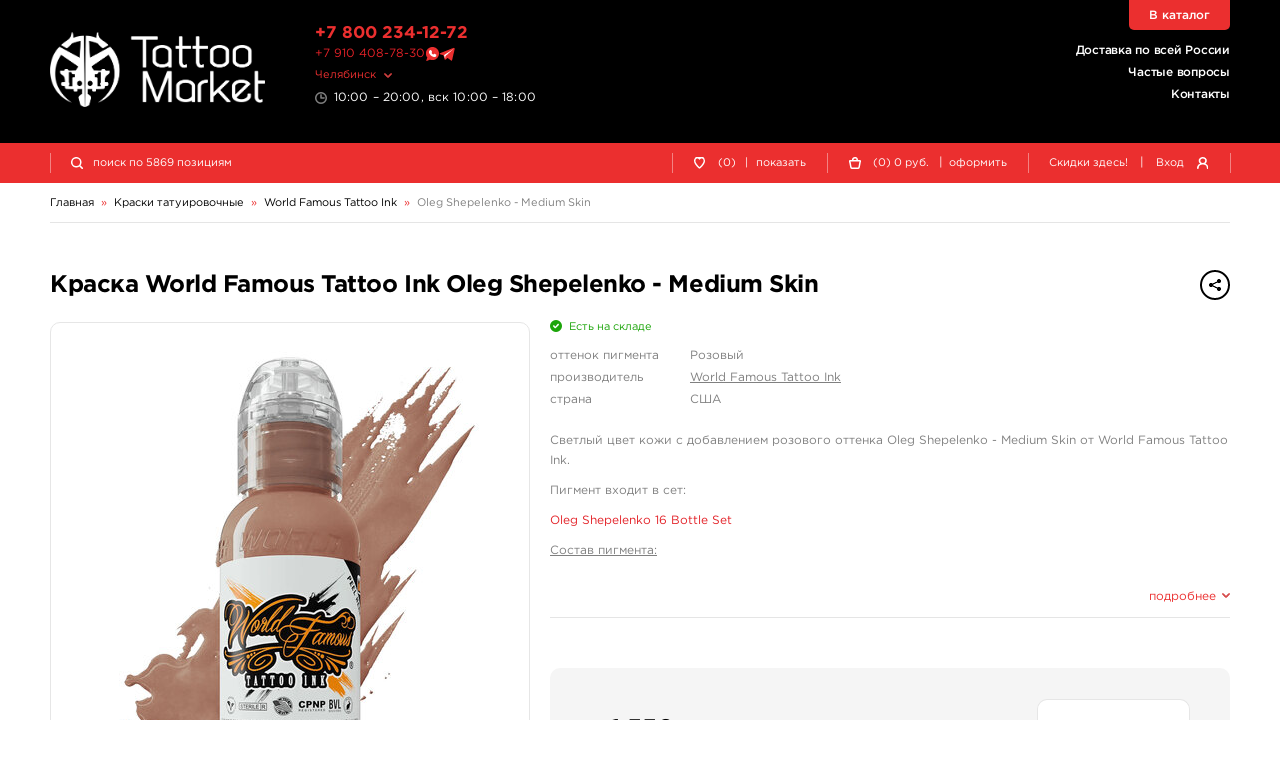

--- FILE ---
content_type: text/html; charset=UTF-8
request_url: https://chl.tattoomarket.ru/product/oleg-shepelenko-medium-skin
body_size: 7817
content:
<!DOCTYPE HTML>
<html>
<head>
<meta http-equiv="Content-Type" content="text/html; charset=utf-8">
<meta name="viewport" content="width=device-width, initial-scale=1.0, maximum-scale=1.0, user-scalable=0"/>
<title>Краска для тату World Famous Tattoo Ink Oleg Shepelenko - Medium Skin - купить в Челябинске, магазин TattooMarket</title>
<link href="/s/v_209/css/bundle.css" rel="stylesheet" type="text/css">
<script>
history.scrollRestoration = "manual";
let globalUserId;let timestamp=1768864371;
</script>
<link rel="apple-touch-icon" sizes="180x180" href="/s/img/apple-touch-icon.png">
<link rel="icon" type="image/png" sizes="32x32" href="/s/img/favicon-32x32.png">
<link rel="icon" type="image/png" sizes="16x16" href="/s/img/favicon-16x16.png">
<link rel="manifest" href="/s/img/site.webmanifest">
<link rel="mask-icon" href="/s/img/safari-pinned-tab.svg" color="#5bbad5">
<link rel="preconnect" href="https://counter.yadro.ru"/>
<link rel="preconnect" href="https://www.gstatic.com/"/>
<link rel="preconnect" href="https://mc.yandex.ru"/>
<link rel="preconnect" href="https://s.tattoomarket.ru"/>
<meta name="msapplication-TileColor" content="#ffffff">
<meta name="theme-color" content="#ffffff">
<meta name="description" content="Краска World Famous Tattoo Ink«Oleg Shepelenko - Medium Skin» от производителя World Famous Tattoo Ink, Страна изготовления - США -  Фотографии и описание товара. Цена в Челябинске - от 1550 руб. Для заказа и получения консультации звоните +7 800 234 1272" />
<link rel="canonical" href="https://chl.tattoomarket.ru/product/oleg-shepelenko-medium-skin" />
<meta property="og:title" content="Краска для тату World Famous Tattoo Ink Oleg Shepelenko - Medium Skin - купить в Челябинске, магазин TattooMarket" />
<meta property="og:type" content="website" />
<meta property="og:url" content="https://chl.tattoomarket.ru/product/oleg-shepelenko-medium-skin" />
<meta property="og:image" content="https://s.tattoomarket.ru/prod/16/4052/36473_small_1.jpg" />
<link rel="image_src" href="https://s.tattoomarket.ru/prod/16/4052/36473_small_1.jpg" />
<script defer src="/s/v_209/js/jquery-3.4.1.min.js" type="text/javascript"></script>
<script defer src="/s/v_209/js/build.js"></script>
</head>
<body>
<div class="mainwrap" id="up">
    <header class="header">
        <div class="headline-main">
            <div class="container">
                <div class="grid">
                    <div class="logo">
                        <a href="/">
                            <img src="/s/img/logo-white.png" width="2130" height="740" alt="TattooMarket"/>
                        </a>
                    </div>
                    <!-- end .logo-->
                    <div class="text-l">
                        <div class="head-tel">
                            <a href="tel:+78002341272">+7 800 234-12-72</a>
                        </div>
                        <div class="head-msg">
                            <a href="https://t.me/tattoomarketmsk" class="number">+7 910 408-78-30</a>
                            <a href="https://wa.me/79104087830" title="Tattoomarket в Whatsapp"><img src="/s/img/whatsapp.svg" alt="Whatsapp" class="what"/></a>
                            <a href="https://t.me/tattoomarketmsk" title="Tattoomarket в Telegram"><img src="/s/img/telegram.svg" alt="Telegram" class="tgm"/></a>
                        </div>
                        <!-- end .head-tel-->
                        <div class="head-select-city">
                            <div class="toggle">
                                <div>Челябинск</div>
                            </div>
                            <!-- end .toggle-->
                            <div class="head-city-popup">
                                <div class="nano">
                                    <div class="nano-content">
                                        <div class="ind"></div>
                                        <!-- end .ind-->
                                    </div>
                                    <!-- end .nano-content-->
                                </div>
                                <!-- end .nano-->
                            </div>
                            <!-- end .head-city-popup-->
                        </div>
                        <!-- end .head-select-city-->
                        <div class="head-workhours">10:00 – 20:00, вск 10:00 – 18:00</div>
                        <!-- end .head-workhours-->
                    </div>
                    <!-- end .text-l-->
                    <div class="text-r">
                        <ul class="head-links">
                            <li><a href="/delivery">Доставка по всей России</a></li>
                            <li><a href="/faq/">Частые вопросы</a></li>
                            <li><a href="/contacts/">Контакты</a></li>
                        </ul>
                        <!-- end .head-links-->
                    </div>
                    <!-- end .text-r-->
                    <a class="head-tel-mob" href="tel:+78002341272"></a><!-- end .head-tel-mob-->
                    <div class="head-sep-mob"></div>
                    <div class="head-toggle-menu">
                        <div class="pos1"></div>
                        <div class="pos2"></div>
                        <div class="pos3"></div>
                    </div>
                    <!-- end .head-toggle-menu-->
                    <div class="head-top-link"><a href="/catalog">В каталог</a></div>
                    <!-- end .head-top-link-->
                </div>
                <!-- end .grid-->
            </div>
            <!-- end .container-->
        </div>
        <!-- end .headline-main-->
        <div class="headline-sub">
            <div class="place"></div>
            <div class="in">
                <div class="container">
                    <div class="grid head-panel">
    <div class="col head-search-place">
        <form class="head-search" method="GET" action="/search/">
            <div class="head-search-in">
                <div class="pic"></div>
                <input class="input-search" type="search" name="q"
                       value=""
                       placeholder="поиск по 5869 позициям">
                <button class="go" type="submit">найти</button>
                <div class="close"></div>
                <div class="head-search-results">
                    <div class="nano">
                        <div class="nano-content">
                            <div class="ind">
                                <div style="height: 110px;"></div>
                            </div>
                            <!-- end .ind-->
                        </div>
                        <!-- end .nano-content-->
                    </div>
                    <!-- end .nano-->
                </div>
                <!-- end .head-search-results-->
            </div>
            <!-- end .head-search-in-->
        </form>
        <!-- end .head-search-->
    </div>

            <!-- end .col-->
        <div class="col">
            <div class="head-profile-links">
                <a class="el auth-required-feature">
                    <div class="pic"><img src="/s/img/heart-empty-white.svg" alt=""/></div>
                    <!-- end .pic-->

                    <div class="num">0</div>
                    <div class="text hide-550">
                        (0)<span class="hide-750">&nbsp;<span class="sep">|</span> показать</span></div>
                </a><!-- end .el-->
            </div>
            <!-- end .head-profile-links-->
        </div>
        <!-- end .col-->
        <div class="col">
            <div class="head-profile-links cart-header-container">
                <a class="el" href="/cabinet/cart">
                    <div class="pic"><img src="/s/img/cart-empty-white.svg" alt=""/></div>
                    <!-- end .pic-->
                    <div class="num amount">0</div>
                </a>
                <div class="text hide-550 group-container">
                    <a class="el" href="/cabinet/cart">
                        (<span class="amount">0</span>)
                        <span class="price">0</span>
                        руб.
                    </a>
                    <span class="hide-750 group-container">&nbsp;
                        <span class="sep">|</span>
                        <a class="el"   href="/cabinet/order">оформить</a>
                    </span>
                </div>
            </div>
            <!-- end .head-profile-links-->
        </div>
        <!-- end .col-->
        <div class="col">
            <div class="head-profile-links">
                <a class="el hide-550" href="/discounts">
                                        <div class="text">Скидки здесь!</div>
                </a>
                <!-- end .el-->
                <span class="sep hide-750">|</span> <span class="el modal-form" data-modal-form="modal-login">
                    <div class="text hide-750">Вход</div>
                    <div class="pic"><img src="/s/img/user-white.svg" alt=""/></div>
                    <!-- end .pic-->
                </span><!-- end .el-->
            </div>
            <!-- end .head-profile-links-->
        </div>
        <!-- end .col-->
    
</div>
<!-- end .grid-->
                </div>
                <!-- end .container-->
            </div>
            <!-- end .in-->
        </div>
        <!-- end .headline-sub-->
        <div class="mob-menu">
            <div class="container">
                <ul>
                    <li class="el"><a class="link" href="/cabinet/cart">
                            <div class="pic"><img src="/s/img/menu-cart.svg" alt=""/></div>
                            Корзина </a><!-- end .link-->
                    </li>
                    <!-- end .el-->
                                            <li class="el"><span class="link link-like auth-required-feature">
                            <div class="pic"><img src="/s/img/menu-heart.svg" alt=""/></div>
                            Отложенные товары </span><!-- end .link-->
                        </li>
                    
                    <!-- end .el-->
                    <li class="el">
                        <a class="link" href="/faq/">
                            <div class="pic">
                                <img src="/s/img/menu-faq.png" alt=""/>
                            </div>
                            Частые вопросы </a>
                        <!-- end .link-->
                    </li>
                    <!-- end .el-->
                    <li class="el"><a class="link" href="/discounts">
                            <div class="pic"><img src="/s/img/menu-discounts.svg" alt=""/></div>
                            Скидки здесь! </a><!-- end .link-->
                    </li>
                    <!-- end .el-->
                    <li class="el"><a class="link" href="/contacts">
                            <div class="pic"><img src="/s/img/menu-contacts.svg" alt=""/></div>
                            Контакты </a><!-- end .link-->
                    </li>

                    <!-- end .el-->
                    <li class="el mobile-user-menu hidden">
                        <div class="link toggle">
                            <div class="pic"><img src="/s/img/menu-profile.svg" alt=""/></div>
                            Личный кабинет
                        </div>
                        <!-- end .link-->
                        <div class="in">
                            <ul>
                                <li><a class="link-in" href="/cabinet/orders">
                                        <div>Мои заказы</div>
                                    </a><!-- end .link-in--></li>
                                <li><a class="link-in" href="/cabinet/billing">
                                        <div>Мой кошелек</div>
                                    </a><!-- end .link-in--></li>
                                <li><a class="link-in" href="/cabinet/profile">
                                        <div>Мой профиль</div>
                                    </a><!-- end .link-in--></li>
                                <li><a class="link-in" href="/cabinet/settings">
                                        <div>Мои настройки</div>
                                    </a><!-- end .link-in--></li>
                                <li><a class="link-in" href="/auth/logout">
                                        <div class="pic"><img src="/s/img/menu-exit.svg" alt=""/></div>
                                        <div>Выход</div>
                                    </a><!-- end .link-in--></li>
                            </ul>
                        </div>
                        <!-- end .in-->
                    </li>
                    <!-- end .el-->
                </ul>
                <div class="additional">
                    <ul>
                        <li><a href="/about">О компании</a></li>
                        <li><a href="/articles">Журнал</a></li>
                        <li><a href="/payment">Оплата заказов</a></li>
                        <li><a href="/delivery">Доставка заказов</a></li>
                        <li><a href="/return">Возврат товара</a></li>
                        <li><a href="/faq/">Частые вопросы</a></li>
                        <li><a href="/contacts/">Контакты</a></li>
                        <li><a href="/feedback/">Отзывы</a></li>
                    </ul>
                </div>
                <!-- end .additional-->
            </div>
            <!-- end .container-->
        </div>
        <!-- end .mob-menu-->
    </header>
    <!-- end .header-->

    <div class="content">
    <div class="container" itemscope itemtype="https://schema.org/BreadcrumbList">
        <nav class="path">
            <div class="path-el" itemprop="itemListElement" itemscope itemtype="https://schema.org/ListItem">
                <a itemprop="item" href="/"><span itemprop="name">Главная</span></a>
                <meta itemprop="position" content="1" />
            </div>
            <div class="path-arr">»</div>
                            <div class="path-el" itemprop="itemListElement" itemscope itemtype="https://schema.org/ListItem">
                                                                        <a itemprop="item" class="toggle" href="/catalog/kraski-tatuirovochnye">
                                <span itemprop="name">Краски татуировочные</span>
                            </a>
                            <meta itemprop="position" content="2" />
                            <div class="path-popup">
                                <div class="nano has-scrollbar" style="height: 251px;">
                                    <div class="nano-content" tabindex="0" style="right: -15px;">
                                        <div class="ind">
                                                                                            <a class="link "
                                                   href="/catalog/kwadron-inx-pigments">
                                                    KWADRON INX                                                </a><!-- end .link-->
                                                                                            <a class="link "
                                                   href="/catalog/allegory">
                                                    Allegory Ink                                                </a><!-- end .link-->
                                                                                            <a class="link active"
                                                   href="/catalog/world-famous-tattoo-ink">
                                                    World Famous Tattoo Ink                                                </a><!-- end .link-->
                                                                                            <a class="link "
                                                   href="/catalog/xtreme-tattoo-ink">
                                                    Xtreme Ink                                                </a><!-- end .link-->
                                                                                            <a class="link "
                                                   href="/catalog/kokkai-sumi">
                                                    KOKKAI Sumi                                                </a><!-- end .link-->
                                                                                            <a class="link "
                                                   href="/catalog/eternal">
                                                    Eternal                                                </a><!-- end .link-->
                                                                                            <a class="link "
                                                   href="/catalog/nocturnal-tattoo-ink">
                                                    Nocturnal Tattoo Ink                                                </a><!-- end .link-->
                                                                                            <a class="link "
                                                   href="/catalog/solid-ink">
                                                    Solid Ink                                                </a><!-- end .link-->
                                                                                            <a class="link "
                                                   href="/catalog/radiant-colors">
                                                    Radiant Colors                                                </a><!-- end .link-->
                                                                                            <a class="link "
                                                   href="/catalog/dynamic-colors">
                                                    Dynamic Colors                                                </a><!-- end .link-->
                                                                                            <a class="link "
                                                   href="/catalog/kuro-sumi">
                                                    Kuro Sumi                                                </a><!-- end .link-->
                                                                                            <a class="link "
                                                   href="/catalog/kraska-tattoo-ink">
                                                    КРАСКА Tattoo Ink                                                </a><!-- end .link-->
                                                                                            <a class="link "
                                                   href="/catalog/gallery-ink">
                                                    Gallery Ink                                                </a><!-- end .link-->
                                                                                            <a class="link "
                                                   href="/catalog/ne-pigments-tattoo-ink">
                                                    NE Pigments - светящиеся ультрафиолетовые пигменты                                                </a><!-- end .link-->
                                                                                            <a class="link "
                                                   href="/catalog/tara-pod-krasku">
                                                    Тара под краску                                                </a><!-- end .link-->
                                                                                    </div>
                                    </div>
                                    <!-- end .nano-content-->
                                    <div class="nano-pane">
                                        <div class="nano-slider"
                                             style="height: 46px; transform: translate(0px, 0px);"></div>
                                    </div>
                                </div>
                                <!-- end .nano-->
                            </div>
                                                            </div>
                <!-- end .path-el-->
                                    <div class="path-arr">»</div>
                                            <div class="path-el" itemprop="itemListElement" itemscope itemtype="https://schema.org/ListItem">
                                                                        <a itemprop="item" href="/catalog/world-famous-tattoo-ink">
                                <span itemprop="name">World Famous Tattoo Ink</span>
                            </a>
                                                            </div>
                <!-- end .path-el-->
                                    <div class="path-arr">»</div>
                                            <div class="path-el" itemprop="itemListElement" itemscope itemtype="https://schema.org/ListItem">
                                            <a itemprop="item" class="grey" href="/product/oleg-shepelenko-medium-skin">
                            <span itemprop="name">Oleg Shepelenko - Medium Skin</span>
                        </a>
                                    </div>
                <!-- end .path-el-->
                                    </nav>
        <!-- end .path-->
    </div>
<div class="container full item-card" itemscope itemtype="https://schema.org/Product">
    <div class="item-card-head">
        <div class="main-title">
            <h1 class="h2" itemprop="name">Краска World Famous Tattoo Ink Oleg Shepelenko - Medium Skin</h1>
            <div class="small-text right">
                <div class="share">
                    <div class="btn btn-rounded btn-small btn-border-dark toggle">
                        <span class="btn-pic">
                            <img src="/s/img/share-hover.png" width="32" height="32" alt=""/>
                            <img src="/s/img/share-dark.png" width="32" height="32" alt=""/>
                        </span>
                    </div>
                    <!-- end .toggle-->
                    <div class="popup share-popup"
                         data-title="Краска World Famous Tattoo Ink Oleg Shepelenko - Medium Skin"
                         data-description="&lt;p&gt;Светлый цвет кожи с добавлением розового оттенка Oleg Shepelenko - Medium Skin от World Famous Tattoo Ink.&lt;/p&gt;
&lt;p&gt;Пигмент входит в сет:&lt;/p&gt;
&lt;p&gt;&lt;a href=&quot;https://www.tattoomarket.ru/product/oleg-shepelenko-16-bottle-set&quot;&gt;Oleg Shepelenko 16 Bottle Set&lt;/a&gt;&lt;/p&gt;
&lt;p&gt;&lt;u&gt;Состав пигмента:&lt;/u&gt;&lt;/p&gt;&lt;p&gt;Pigment White 6 (CI 77891)&lt;/p&gt;&lt;p&gt;Pigment Yellow 14 (CI 21095)&lt;/p&gt;&lt;p&gt;Pigment Red 210 (CI 12477)&lt;/p&gt;&lt;p&gt;Pigment Red 269 (CI 12466)&lt;/p&gt;&lt;p&gt;Pigment Carbon Black 6 (CI 77266)&lt;/p&gt;"
                         data-preview="https://s.tattoomarket.ru/prod/16/4052/36473_big.jpg"
                         data-height="400" >
                        <div class="close"></div>
                        <div class="t">Поделиться</div>
                        <div class="ind">
                            <a class="link share" data-type="vk" rel="nofolow">ВКонтакте
                                <div class="pic">
                                    <img src="/s/img/soc/vk.png" width="2312" height="2306" alt=""/>
                                </div>
                            </a><!-- end .link-->
                            <a class="link share" data-type="ok" rel="nofolow">Одноклассники
                                <div class="pic">
                                    <img src="/s/img/soc/ok.png" width="2312" height="2306" alt=""/>
                                </div>
                            </a><!-- end .link-->
s                            <a class="link share" data-type="lj" rel="nofolow">Livejournal
                                <div class="pic">
                                    <img src="/s/img/soc/lj.png" width="2312" height="2306" alt=""/>
                                </div>
                            </a><!-- end .link-->
                        </div>
                        <!-- end .docs-->
                    </div>
                    <!-- end .popup-->
                </div>
                <!-- end .share-->
            </div>
            <!-- end .small-text-->
        </div>
        <!-- end .main-title-->
    </div>
    <!-- end .item-card-head-->
    <div class="item-card-body">
        <div class="item-card-info">
            <div class="item-card-max">
                                    <div class="avail green" >
                        <link itemprop="availability" href="https://schema.org/InStock" />Есть на складе</div>
                                <!-- end .avail-->
                <ul class="info-list">
                                            <li>
                            <div class="l">оттенок пигмента</div>
                            <div>Розовый</div>
                        </li>
                                            <li>
                            <div class="l">производитель</div>
                            <div><a href="/brand/worldfamoustattooink">World Famous Tattoo Ink</a></div>
                        </li>
                        <li>
                            <div class="l">страна</div>
                            <div>США</div>
                        </li>
                                    </ul>
                <!-- end .info-list-->

                <div class="description" itemprop="description">
                    <p>Светлый цвет кожи с добавлением розового оттенка Oleg Shepelenko - Medium Skin от World Famous Tattoo Ink.</p>
<p>Пигмент входит в сет:</p>
<p><a href="https://www.tattoomarket.ru/product/oleg-shepelenko-16-bottle-set">Oleg Shepelenko 16 Bottle Set</a></p>
<p><u>Состав пигмента:</u></p><p>Pigment White 6 (CI 77891)</p><p>Pigment Yellow 14 (CI 21095)</p><p>Pigment Red 210 (CI 12477)</p><p>Pigment Red 269 (CI 12466)</p><p>Pigment Carbon Black 6 (CI 77266)</p>                </div>

                <div class="toggle-more">
                    <span><span class="for-close">подробнее</span><span class="for-open">свернуть</span></span>
                </div>
                <div class="hr"></div>

                                <div class="item-info-labels">
                    <div class="info-labels">
                                            </div>
                    <!-- end .info-labels-->
                </div>
                                    <!-- end .item-info-labels-->
                    <div class="item-buy">
                        <div class="price" itemprop="offers" itemscope itemtype="https://schema.org/Offer">
                                                        <!-- end .addit-->
                            от <strong class="big" itemprop="price">1 550</strong> <span itemprop="priceCurrency" content="RUB">руб.</span>
                        </div>
                        <!-- end .price-->
                        <div class="btns"
                             data-product="4052"
                             data-prop="0">
                                                            <div class="toggle-table">
                                    <div class="btn btn-rounded btn-medium btn-red">
                                        <span class="btn-pic"></span>таблица цен
                                    </div>
                                </div>
                                <!-- end .toggle-table-->
                                                    </div>
                        <!-- end .btns-->
                    </div>
                    <!-- end .item-buy-->
                            </div>
                            <!-- end .item-card-max-->
                <div class="item-table">
                    <div class="prices-table prices-table_retail">
    <div class="prices-table-wrap">
        <table>
            <thead>
            <tr>
                <th>
                    <div>Свойство</div>
                </th>
                <th>
                    <div>Цена</div>
                </th>
                                <th class="center">
                                            <div>Количество</div>
                                    </th>
                                    <th>
                        <div></div>
                    </th>
                            </tr>
            </thead>
            <tbody>
                            <tr class="prices-table-item "
                    data-product="4052"
                    data-prop="2"
                >
                    <td>
                        <div>1 унция - 30 мл</div>
                    </td>
                    <td class="nowrap prices-table__price">                        <div>1 550 руб.</div>
                    </td>
                                        <td class="center prices-table__controls">
                        <div class="small">
                                                            <div class="add-to-basket-wrap ">
                                    <a class="btn btn-rounded btn-smaller btn-red add-to-basket-btn">
                                        <span class="btn-pic"><img src="/s/img/cart-empty-white.svg" alt=""/></span>купить
                                    </a>
                                </div>
                                <div class="num hidden">
                                    <div class="input-num">
                                        <div class="minus"></div>
                                        <input type="text" pattern="\d*"
                                               name="basket-amount"
                                               data-max="5"
                                               value="0">
                                        <div class="plus"></div>
                                    </div>
                                </div>
                                                    </div>
                    </td>
                                            <td class="w12">
                            <div>
                                <a class="mini-link link-bookmark btn-bookmark  ">
                                    <div></div>
                                </a>
                                <a class="mini-link link-cart-remove btn-remove hidden">
                                    <div></div>
                                </a>
                            </div>
                        </td>
                                    </tr>
                            <tr class="prices-table-item "
                    data-product="4052"
                    data-prop="4"
                >
                    <td>
                        <div>4 унции - 120 мл</div>
                    </td>
                    <td class="nowrap prices-table__price">                        <div>4 400 руб.</div>
                    </td>
                                        <td class="center prices-table__controls">
                        <div class="small">
                                                            <div class="add-to-basket-wrap ">
                                    <a class="btn btn-rounded btn-smaller btn-red add-to-basket-btn">
                                        <span class="btn-pic"><img src="/s/img/cart-empty-white.svg" alt=""/></span>купить
                                    </a>
                                </div>
                                <div class="num hidden">
                                    <div class="input-num">
                                        <div class="minus"></div>
                                        <input type="text" pattern="\d*"
                                               name="basket-amount"
                                               data-max="1"
                                               value="0">
                                        <div class="plus"></div>
                                    </div>
                                </div>
                                                    </div>
                    </td>
                                            <td class="w12">
                            <div>
                                <a class="mini-link link-bookmark btn-bookmark  ">
                                    <div></div>
                                </a>
                                <a class="mini-link link-cart-remove btn-remove hidden">
                                    <div></div>
                                </a>
                            </div>
                        </td>
                                    </tr>
                            <tr class="prices-table-item gray"
                    data-product="4052"
                    data-prop="5"
                >
                    <td>
                        <div>8 унций - 240 мл</div>
                    </td>
                    <td class="nowrap prices-table__price">                        <div>7 000 руб.</div>
                    </td>
                                        <td class="center prices-table__controls">
                        <div class="small">
                                                                    нет на складе
                                                            </div>
                    </td>
                                            <td class="w12">
                            <div>
                                <a class="mini-link link-bookmark btn-bookmark  ">
                                    <div></div>
                                </a>
                                <a class="mini-link link-cart-remove btn-remove hidden">
                                    <div></div>
                                </a>
                            </div>
                        </td>
                                    </tr>
                        </tbody>
        </table>
    </div>
    <!-- end .prices-table-wrap-->
</div>
<!-- end .prices-table-->
                </div>
                    </div>
        <!-- end .item-card-info-->
        <div class="item-card-l">
            <div class="item-photos">
                <div class="hold-swiper">
                    <div class="swiper-container slider-item-photos">
                        <div class="swiper-wrapper">
                                                            <div class="swiper-slide">
                                    <div class="item-card-photo">
                                        <img itemprop="image" loading="lazy" src="https://s.tattoomarket.ru/prod/16/4052/36473_big.jpg"
                                             width="470"
                                             height="470"
                                             alt="Краска World Famous Tattoo Ink Oleg Shepelenko - Medium Skin"/>
                                    </div>
                                    <!-- end .item-card-photo-->
                                </div>
                                                            <div class="swiper-slide">
                                    <div class="item-card-photo">
                                        <img itemprop="image" loading="lazy" src="https://s.tattoomarket.ru/prod/16/4052/11765_big.jpg"
                                             width="400"
                                             height="400"
                                             alt="Краска World Famous Tattoo Ink Oleg Shepelenko - Medium Skin"/>
                                    </div>
                                    <!-- end .item-card-photo-->
                                </div>
                                                    </div>
                        <!-- end .swiper-wrapper-->
                    </div>
                    <!-- end .swiper-container-->
                    <div class="swiper-arr swiper-prev swiper-button-disabled"></div>
                    <div class="swiper-arr swiper-next"></div>
                </div>
                <!-- end .hold-swiper-->
                            </div>
            <!-- end .item-photos-->
        </div>
        <!-- end .item-card-l-->

    </div>
    <!-- end .item-card-body-->
    <div class="item-card-sep"></div>
</div>
<!-- end .container-->
<!-- end .section-items-->
</div>
<!-- end .content-->

<footer class="footer">
    <div class="container">
        <div class="grid">
            <div class="col foot-hold-logo">
                <div class="in nowrap">
                    <div class="logo">
                        <a href="/"><img src="/s/img/logo-red.png" width="2130" height="740" alt="TattooMarket"/></a>
                    </div>
                    <div class="head-msg">
                        <a href="tel:+7 800 234 1272" class="number">+7 800 234 1272</a>
                        <a href="https://wa.me/79104087830" title="Tattoomarket в Whatsapp"><img src="/s/img/whatsapp.svg" alt="Whatsapp" class="what"></a>
                        <a href="https://t.me/tattoomarketmsk" title="Tattoomarket в Telegram"><img src="/s/img/telegram.svg" alt="Telegram" class="tgm"></a>
                    </div>
                    <div class="head-workhours">10:00 – 20:00, вск 10:00 – 18:00</div>
                    <!-- end .logo-->
                    <div class="copy">© 1999-2026, Tattoo Market</div>
                    <!-- end .copy-->
                </div>
                <!-- end .in-->
            </div>
            <!-- end .col-->
            <div class="col foot-hold-links">
                <div class="in nowrap">
                    <ul class="foot-links">
                        <li><a href="/about">О компании</a></li>
                        <li><a href="/articles">Статьи</a></li>
                                                <li><a href="/discounts">Скидки</a></li>
                    </ul>
                </div>
                <!-- end .in-->
                <div class="in nowrap">
                    <ul class="foot-links">
                        <li><a href="/payment">Оплата заказов</a></li>
                        <li><a href="/delivery">Доставка заказов</a></li>
                        <li><a href="/return">Возврат товара</a></li>
                        <li><a href="/repair/">Ремонт тату-машинок</a></li>
                    </ul>
                </div>
                <!-- end .in-->
                <div class="in nowrap">
                    <ul class="foot-links">
                        <li><a href="/faq/">Частые вопросы</a></li>
                        <li><a href="/feedback/">Отзывы</a></li>
                        <li><a href="/blog">Блог</a></li>
                    </ul>
                </div>
                <!-- end .in-->
                <div class="in">
                    <ul class="foot-links">
                        <li><a href="/contacts/">Контакты</a></li>
                        <li><a href="/privacyPolicy">Обработка персональных данных</a></li>
                    </ul>
                </div>
            </div>
            <!-- end .col-->
            <div class="col foot-hold-info">
                <div class="in nowrap">
                    <div class="foot-title">Следуйте за нами</div>
                    <ul class="foot-soc">
                        <li>
                            <a rel="nofollow" href="https://vk.com/tattoomarket" target="_blank">
                                <span class="color-vk">ВКонтакте</span>
                                <sup>
                                    <span class="for-hover">подпишись</span>
                                    <span class="for-norm">20 413</span>
                                </sup>
                            </a>
                        </li>
                    </ul>
                </div>
                <!-- end .in-->
                <div class="in nowrap">
                    <div class="foot-title">Принимаем к оплате</div>
                    <ul class="foot-payments">
                        <li>
                            <a rel="nofollow" href="https://uniteller.ru" target="_blank">
                                <img class="sbp" src="/s/img/payments/sbp.png" width="71" height="40" alt="СБП"/>
                                <img class="sbp" src="/s/img/payments/sbp-red.png" width="71" height="40" alt="СБП"/></a>
                        </li>
                        <li>
                            <a rel="nofollow" href="https://uniteller.ru" target="_blank">
                                <img src="/s/img/payments/mir.png" width="140" height="40" alt="МИР"/>
                                <img src="/s/img/payments/mir-red.png" width="140" height="40" alt="МИР"/></a>
                        </li>
                        <li>
                            <a rel="nofollow" href="https://uniteller.ru" target="_blank">
                                <img src="/s/img/payments/visa.png" width="124" height="40" alt="Visa"/>
                                <img src="/s/img/payments/visa-red.png" width="124" height="40" alt="Visa"/></a>
                        </li>
                        <li>
                            <a rel="nofollow" href="https://uniteller.ru" target="_blank">
                                <img src="/s/img/payments/mastercard.png" width="68" height="40" alt="Mastercard"/>
                                <img src="/s/img/payments/mastercard-red.png" width="68" height="40" alt="Mastercard"/></a>
                        </li>
                        <li>
                            <a rel="nofollow" href="https://uniteller.ru" target="_blank">
                                <img src="/s/img/payments/uniteller.png" width="108" height="40" alt="Uniteller"/>
                                <img src="/s/img/payments/uniteller-red.png" width="108" height="40" alt="Uniteller"/></a>
                        </li>
                    </ul>
                    <!-- end .foot-payments-->
                    <div class="counter">
                        <!--LiveInternet counter--><a rel="nofollow" href="//www.liveinternet.ru/click"
target="_blank"><img id="licntB710" width="31" height="31" style="border:0"
title="LiveInternet"
src="[data-uri]"
alt=""/></a><script>(function(d,s){d.getElementById("licntB710").src=
"//counter.yadro.ru/hit?t44.5;r"+escape(d.referrer)+
((typeof(s)=="undefined")?"":";s"+s.width+"*"+s.height+"*"+
(s.colorDepth?s.colorDepth:s.pixelDepth))+";u"+escape(d.URL)+
";h"+escape(d.title.substring(0,150))+";"+Math.random()})
(document,screen)</script><!--/LiveInternet-->
                    </div>
                    <!-- end .foot-full-->
                </div>
                <!-- end .in-->
            </div>
            <!-- end .col-->
        </div>
        <!-- end .grid-->
    </div>
    <!-- end .container-->
</footer>
<!-- end .footer-->
<div class="outtaHere">
    <div class="modal modal-form" id="modal-reg" data-form-url="/auth/register/json">
        <div class="content-wrap" style="min-height: 770px"></div>
    </div>
    <!-- end .modal-->
    <div class="modal modal-form-small" id="modal-login" data-form-url="/auth/login/json">
        <div class="content-wrap" style="min-height: 350px"></div>
    </div>
    <!-- end .modal-->
    <div class="modal modal-form-small" id="modal-pass" data-form-url="/auth/remind/json">
        <div class="content-wrap" style="min-height: 330px"></div>
    </div>
    <!-- end .modal-->
    <div class="modal modal-form-small" id="modal-pass-sent">
        <div class="content-wrap">
            <div class="main-title">
                <div class="h2">Восстановление пароля</div>
            </div>
            <div class="center">
                Новый пароль отправлен
                на Ваш e-mail адрес.
            </div>
            <div class="form-submit center">
                <span class="btn btn-rounded btn-red btn-medium link-modal" data-modal="modal-login">
                    Войти на сайт
                </span>
            </div>
        </div>
        <!-- end .main-form-->
    </div>
    <!-- end .modal-->

    <div class="modal" id="modal-catalog-product">
        <div class="content-wrap" style="min-height: 600px"></div>
    </div>
</div>
</div>
<!-- Yandex.Metrika counter -->
<script type="text/javascript" >
   (function(m,e,t,r,i,k,a){m[i]=m[i]||function(){(m[i].a=m[i].a||[]).push(arguments)};
   m[i].l=1*new Date();
   for (var j = 0; j < document.scripts.length; j++) {if (document.scripts[j].src === r) { return; }}
   k=e.createElement(t),a=e.getElementsByTagName(t)[0],k.async=1,k.src=r,a.parentNode.insertBefore(k,a)})
   (window, document, "script", "https://mc.yandex.ru/metrika/tag.js", "ym");

   ym(37998035, "init", {
        clickmap:true,
        trackLinks:true,
        accurateTrackBounce:true,
        webvisor:true,
        trackHash:true,
        ecommerce:"dataLayer"
   });
</script>
<noscript><div><img src="https://mc.yandex.ru/watch/37998035" style="position:absolute; left:-9999px;" alt="" /></div></noscript>
<!-- /Yandex.Metrika counter -->
</body>
</html>


--- FILE ---
content_type: image/svg+xml
request_url: https://chl.tattoomarket.ru/s/img/heart-red.svg
body_size: 2949
content:
<svg xmlns="http://www.w3.org/2000/svg" width="12" height="11.281" viewBox="0 0 12 11.281">
  <metadata><?xpacket begin="﻿" id="W5M0MpCehiHzreSzNTczkc9d"?>
<x:xmpmeta xmlns:x="adobe:ns:meta/" x:xmptk="Adobe XMP Core 5.6-c140 79.160451, 2017/05/06-01:08:21        ">
   <rdf:RDF xmlns:rdf="http://www.w3.org/1999/02/22-rdf-syntax-ns#">
      <rdf:Description rdf:about=""/>
   </rdf:RDF>
</x:xmpmeta>
                                                                                                    
                                                                                                    
                                                                                                    
                                                                                                    
                                                                                                    
                                                                                                    
                                                                                                    
                                                                                                    
                                                                                                    
                                                                                                    
                                                                                                    
                                                                                                    
                                                                                                    
                                                                                                    
                                                                                                    
                                                                                                    
                                                                                                    
                                                                                                    
                                                                                                    
                                                                                                    
                           
<?xpacket end="w"?></metadata>
<defs>
    <style>
      .cls-1 {
        fill: #eb2f2f;
        fill-rule: evenodd;
      }
    </style>
  </defs>
  <path id="Hold_Icon" data-name="Hold Icon" class="cls-1" d="M707.844,162.665h0a16.728,16.728,0,0,1-1.5,1.838c-0.525.562-1.078,1.107-1.633,1.615-0.336.305-.6,0.532-0.758,0.664a1.5,1.5,0,0,1-1.914,0c-0.157-.132-0.422-0.36-0.757-0.665-0.557-.507-1.113-1.05-1.637-1.615a17.044,17.044,0,0,1-1.5-1.832,5.432,5.432,0,0,1-1.149-3.01,3.643,3.643,0,0,1,1.08-2.727,54.111,54.111,0,0,1,9.837,0A3.637,3.637,0,0,1,709,159.647,5.407,5.407,0,0,1,707.844,162.665Z" transform="translate(-697 -155.875)"/>
</svg>


--- FILE ---
content_type: image/svg+xml
request_url: https://chl.tattoomarket.ru/s/img/table-dark.svg
body_size: 3116
content:
<svg xmlns="http://www.w3.org/2000/svg" width="12" height="16" viewBox="0 0 9 12">
  <metadata><?xpacket begin="﻿" id="W5M0MpCehiHzreSzNTczkc9d"?>
<x:xmpmeta xmlns:x="adobe:ns:meta/" x:xmptk="Adobe XMP Core 5.6-c140 79.160451, 2017/05/06-01:08:21        ">
   <rdf:RDF xmlns:rdf="http://www.w3.org/1999/02/22-rdf-syntax-ns#">
      <rdf:Description rdf:about=""/>
   </rdf:RDF>
</x:xmpmeta>
                                                                                                    
                                                                                                    
                                                                                                    
                                                                                                    
                                                                                                    
                                                                                                    
                                                                                                    
                                                                                                    
                                                                                                    
                                                                                                    
                                                                                                    
                                                                                                    
                                                                                                    
                                                                                                    
                                                                                                    
                                                                                                    
                                                                                                    
                                                                                                    
                                                                                                    
                                                                                                    
                           
<?xpacket end="w"?></metadata>
<defs>
    <style>
      .cls-1 {
        fill: #000;
        fill-rule: evenodd;
      }
    </style>
  </defs>
  <path id="Table_Icon" data-name="Table Icon" class="cls-1" d="M525.6,1070.56a1.342,1.342,0,0,1-.981.44h-6.23a1.342,1.342,0,0,1-.981-0.44,1.575,1.575,0,0,1-.4-1.07v-8.98a1.447,1.447,0,0,1,1.385-1.51h4.5a1.572,1.572,0,0,1,1.08.49l1.585,1.71a1.9,1.9,0,0,1,.45,1.18v7.12A1.555,1.555,0,0,1,525.6,1070.56Zm-2.365-9.75V1062h1.1Zm1.384,2.69h-1.384a1.445,1.445,0,0,1-1.385-1.5v-1.5h-3.461v9h6.23v-6Zm-4.846-1.5h0.693a0.752,0.752,0,0,1,0,1.5h-0.693A0.752,0.752,0,0,1,519.769,1062Zm0,2.25h3.462a0.752,0.752,0,0,1,0,1.5h-3.462A0.752,0.752,0,0,1,519.769,1064.25Zm0,2.25h3.462a0.752,0.752,0,0,1,0,1.5h-3.462A0.752,0.752,0,0,1,519.769,1066.5Z" transform="translate(-517 -1059)"/>
</svg>


--- FILE ---
content_type: image/svg+xml
request_url: https://chl.tattoomarket.ru/s/img/cart-empty-white.svg
body_size: 2955
content:
<svg xmlns="http://www.w3.org/2000/svg" width="12" height="12" viewBox="0 0 12 12">
  <metadata><?xpacket begin="﻿" id="W5M0MpCehiHzreSzNTczkc9d"?>
<x:xmpmeta xmlns:x="adobe:ns:meta/" x:xmptk="Adobe XMP Core 5.6-c140 79.160451, 2017/05/06-01:08:21        ">
   <rdf:RDF xmlns:rdf="http://www.w3.org/1999/02/22-rdf-syntax-ns#">
      <rdf:Description rdf:about=""/>
   </rdf:RDF>
</x:xmpmeta>
                                                                                                    
                                                                                                    
                                                                                                    
                                                                                                    
                                                                                                    
                                                                                                    
                                                                                                    
                                                                                                    
                                                                                                    
                                                                                                    
                                                                                                    
                                                                                                    
                                                                                                    
                                                                                                    
                                                                                                    
                                                                                                    
                                                                                                    
                                                                                                    
                                                                                                    
                                                                                                    
                           
<?xpacket end="w"?></metadata>
<defs>
    <style>
      .cls-1 {
        fill: #fff;
        fill-rule: evenodd;
      }
    </style>
  </defs>
  <path id="Cart_Icon" data-name="Cart Icon" class="cls-1" d="M1217.87,109.633h0l-1.21,6.035a1.691,1.691,0,0,1-1.61,1.332h-6.29a1.67,1.67,0,0,1-1.6-1.332l-1.22-6.035a1.329,1.329,0,0,1,1.32-1.633h1.65a3,3,0,0,1,6,0h1.64A1.329,1.329,0,0,1,1217.87,109.633Zm-9.27,5.733a0.216,0.216,0,0,0,.16.134h6.29a0.2,0.2,0,0,0,.16-0.134l0.3-1.354h-7.19l0.28,1.354h0Zm3.31-8.866h0a1.5,1.5,0,0,0-1.5,1.5h3A1.5,1.5,0,0,0,1211.91,106.5Zm-4.5,3,0.01,0h0l0.9,4.512h7.19l0.89-4.517h-8.99Z" transform="translate(-1205.91 -105)"/>
</svg>
